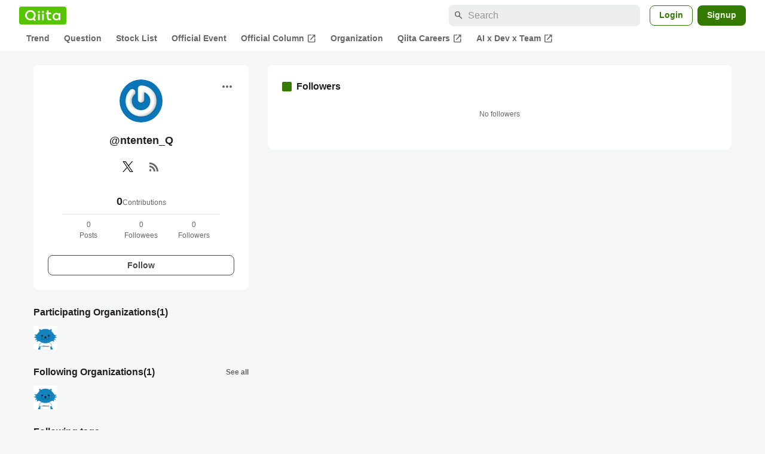

--- FILE ---
content_type: application/javascript; charset=utf-8
request_url: https://fundingchoicesmessages.google.com/f/AGSKWxXVTsJBgcw_62XXxLX_SqDp6YJgD7YdOHKCWkxqyxdtDrF4KGQDcZTr5HoH6pAM3GlTLk90zc-6w9OpCOT9XUyQh5-0ltg0zu-CSzpMHpSrxF1Rfdj--zuG02ose5hnDJCT8rvYP23bFwROyIUl_S7HbZEMgDu99gL3SjRW3FbuW-Hc2q20Tewabh1I/_/adlinks_468x60.swf?/ad_iframe_&ad_ids=/globalAdTag.
body_size: -1285
content:
window['8599e056-1283-441c-81f7-ef8f44658215'] = true;